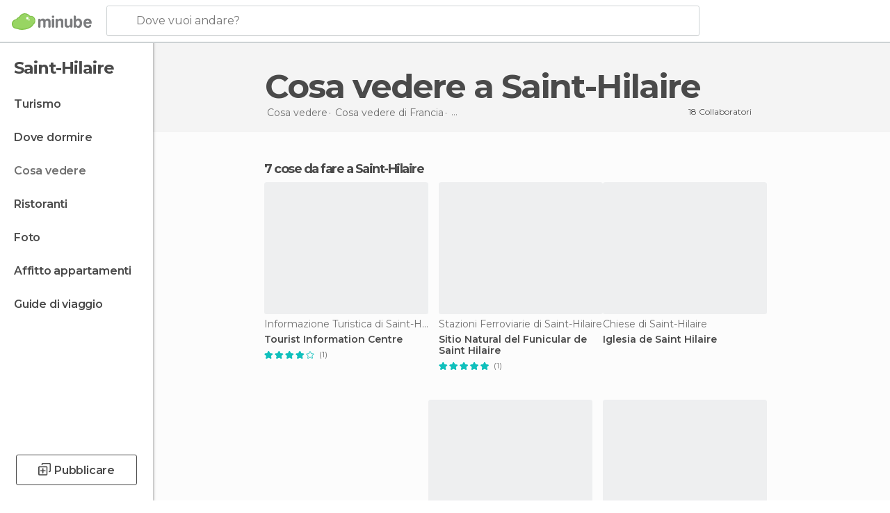

--- FILE ---
content_type: text/html; charset=UTF-8
request_url: https://www.minube.it/cosa-vedere/francia/rodano-alpi/saint-hilaire
body_size: 16105
content:

 
 <!DOCTYPE html><!--[if lt IE 7]> <html class="no-js lt-ie9 lt-ie8 lt-ie7" lang="it-IT"> <![endif]--><!--[if IE 7]> <html class="no-js lt-ie9 lt-ie8" lang="it-IT"> <![endif]--><!--[if IE 8]> <html class="no-js lt-ie9" lang="it-IT"> <![endif]--><!--[if gt IE 8]><!--><html class="no-js" lang="it-IT"> <!--<![endif]--><head><meta charset="UTF-8"/><meta http-equiv="Content-Type" content="text/html; charset=UTF-8"/><meta http-equiv="X-UA-COMPATIBLE" content="IE=edge"/><meta name="viewport" content="width=device-width, minimum-scale=1.0, initial-scale=1.0"><title>Cosa vedere di Saint-Hilaire - Cosa fare Saint-Hilaire</title><link rel="preconnect" crossorigin="anonymous" href="https://images.mnstatic.com"><link rel="preconnect" crossorigin="anonymous" href="https://assetscdn.mnstatic.com">
 
 <link rel="alternate" hreflang="es-ES" href="https://www.minube.com/que_ver/francia/rodano-alpes/saint-hilaire"/><link rel="alternate" hreflang="x-default" href="https://www.minube.com/que_ver/francia/rodano-alpes/saint-hilaire" /><link rel="alternate" hreflang="es-MX" href="https://www.minube.com.mx/que_ver/francia/rodano-alpes/saint-hilaire"/><link rel="alternate" hreflang="es-CO" href="https://www.minube.com.co/que_ver/francia/rodano-alpes/saint-hilaire"/><link rel="alternate" hreflang="es-AR" href="https://www.minube.com.ar/que_ver/francia/rodano-alpes/saint-hilaire"/><link rel="alternate" hreflang="it" href="https://www.minube.it/cosa-vedere/francia/rodano-alpi/saint-hilaire"/><link rel="alternate" hreflang="pt" href="https://www.minube.pt/o-que-ver/franca/rodano-alpes/saint-hilaire"/><link rel="alternate" hreflang="pt-BR" href="https://www.minube.com.br/o-que-ver/franca/rodano-alpes/saint-hilaire"/><link rel="alternate" hreflang="fr" href="https://www.monnuage.fr/a-voir/france/rhone_alpes/saint_hilaire"/><link rel="alternate" hreflang="en-US" href="https://www.minube.net/what-to-see/france/rhone-alpes/saint-hilaire"/><link rel="alternate" hreflang="en-GB" href="https://www.minube.co.uk/what-to-see/france/rhone-alpes/saint-hilaire"/><link rel="alternate" hreflang="es" href="https://www.minube.com/que_ver/francia/rodano-alpes/saint-hilaire"/><link rel="alternate" hreflang="en" href="https://www.minube.net/what-to-see/france/rhone-alpes/saint-hilaire"/><meta name="description" content="Scopri cosa vedere di Saint-Hilaire: i posti più popolari da visitare, cosa fare a Saint-Hilaire, le foto e i video, grazie ad altri viaggiatori di minube"/><link rel="canonical" href="https://www.minube.it/cosa-vedere/francia/rodano-alpi/saint-hilaire"/><meta name="robots" content="noindex,follow"/><link rel="apple-touch-icon" sizes="180x180" href="https://contentdelivery.mnstatic.com/1/favicon/apple-touch-icon.png"><link rel="icon" type="image/png" sizes="32x32" href="https://contentdelivery.mnstatic.com/1/favicon/favicon-32x32.png"><link rel="icon" type="image/png" sizes="16x16" href="https://contentdelivery.mnstatic.com/1/favicon/favicon-16x16.png"><link rel="shortcut icon" href="https://contentdelivery.mnstatic.com/1/favicon/favicon.ico"><link rel="manifest" href="/manifest.json"/><meta name="apple-mobile-web-app-title" content="minube" /><meta name="application-name" content="minube" /><meta name="msapplication-config" content="https://contentdelivery.mnstatic.com/1/favicon/browserconfig.xml" /><meta name="theme-color" content="#007A75"/><meta property="og:title" content="Cosa vedere di Saint-Hilaire - Cosa fare Saint-Hilaire"/><meta property="og:description" content="Scopri cosa vedere di Saint-Hilaire: i posti più popolari da visitare, cosa fare a Saint-Hilaire, le foto e i video, grazie ad altri viaggiatori di minube"/><meta property="og:image" content="https://images.mnstatic.com/0c/c0/0cc052cbc4a92905fa4007b113031859.jpg?quality=75&format=png&fit=crop&width=980&height=880&aspect_ratio=980%3A880"/><meta property="og:site_name" content="Minube"/><meta property="og:type" content="website"/><meta name="twitter:card" content="summary"/><meta name="twitter:title" content="Cosa vedere di Saint-Hilaire - Cosa fare Saint-Hilaire"/><meta name="twitter:description" content="Scopri cosa vedere di Saint-Hilaire: i posti più popolari da visitare, cosa fare a Saint-Hilaire, le foto e i video, grazie ad altri viaggiatori di minube"/><meta name="twitter:image:src" content="https://images.mnstatic.com/0c/c0/0cc052cbc4a92905fa4007b113031859.jpg?quality=75&format=png&fit=crop&width=980&height=880&aspect_ratio=980%3A880"/><meta name="twitter:site" content="@minubeit"/><meta name="twitter:domain" value="minube.com" /><link rel="prefetch" href="https://www.minube.com/assets/css/min/production/src/layouts/users/login.css">
<link rel='preload' as='style' href='https://fonts.minube.com/avenir.css' onload='this.rel="stylesheet"'><link rel="stylesheet" type="text/css" href="https://fonts.minube.com/avenir.css" />
<link rel='preload' as='style' href='https://fonts.googleapis.com/css?family=Montserrat:400,600,700|Open+Sans:400,600,700&subset=latin-ext,latin-ext' onload='this.rel="stylesheet"'><link rel="stylesheet" type="text/css" href="https://fonts.googleapis.com/css?family=Montserrat:400,600,700|Open+Sans:400,600,700&amp;subset=latin-ext,latin-ext" />
<link rel='preload' as='style' href='https://assetscdn.mnstatic.com/css/zzjs-84496c2d2a912bfa52e3899b49539204.css'><link rel="stylesheet" type="text/css" href="https://assetscdn.mnstatic.com/css/zzjs-84496c2d2a912bfa52e3899b49539204.css" />



 
 
 
 
 
 
 
 
 
 
 
 
 
 
 
 
 
 
 
 
 </head><body>
 

 
 
 <header>
 
<div class="actionBar">
 
<div class="main border ">
 
<div class="logo">
 
 <a class="brand icon_base icon__color_logo
"
 title="Minube"
 href="https://www.minube.it/"
 ></a></div> 
 
<div id="mnHeaderFakeInput" class="mnHeaderFakeInput"
 onclick="Minube.services.HeaderUI.focusSearcherHeader();"><div class="mnHeaderFakeInput__box display_table"><div class="display_table_cell"><div class="mnHeaderFakeInput__text"><span>Dove vuoi andare?</span></div></div></div></div><div id="mnHeaderRealInput" class="mnHeaderRealInput "
 style="display: none; opacity: 0;"><input id="mnHeaderSearcherInput" class="mnHeaderSearcherInput"
 type="text" placeholder="" autofocus/><ul id="mnHeaderSearcherResults" class="mnHeaderSearcherResults"></ul><div id="mnHeaderSearcherResultsBackground"
 class="mnHeaderSearcherResultsBackground"
 onclick="Minube.services.HeaderUI.blurSearcher();"></div><div id="mnHeaderSearcherIcon"
 class="icon sp_header_navigate icon--lensRealInput"></div><div class="close" onclick="Minube.services.HeaderUI.blurSearcher();"></div><span style="display:none;" id="gplus_button"
 data-gapiattached="true">Accedi con Google Plus</span></div><div class="widgets">
 
<div id="mnHeaderOptionsMenu" class="mnHeaderOptionsMenu share" onclick="Minube.services.HeaderUI.initShareTooltip()"><div id="mnHeaderShareTop"><div class="share_icon"></div></div></div>
 
 
<div class="profile_avatar basic"></div> 
 
<div class="mnNavigateSandwich only-mobile activitySearch"><div class="mnNavigateSandwich__lines"></div></div></div></div></div>
 
 
 
 </header>
 
 <div class="fullWidth
 "><div class="leftMenu">
 
 <div id="mnNavigate" class="mnNavigate "><div class="mnNavigate__sectionsAction only-mobile"><div class="mnNavigate__section access"><span class="mnNavigate__sectionLink access" id="access_mobile_user" onclick="Minube.services.ProfileUI.openModalLogin(null, true)">Entra</span></div><div class="section_profile"><div class="mnNavigate__section" onclick="Minube.services.UserSection.goTo('/', 'my_profile')"><span class="mnNavigate__sectionLink">Il mio profilo</span></div><div class="mnNavigate__section edit" onclick="Minube.services.UserSection.goTo('/modifica/', 'edit')"><span class="mnNavigate__sectionLink">Modifica profilo</span></div><div class="mnNavigate__section" onclick="Minube.services.Registration.logout()"><span class="mnNavigate__sectionLink">Chiudi sessione</span></div><div class="mnNavigate__section"><span class="mnNavigate__sectionLink line"/></div></div><div class="mnNavigate__section share"><span class="mnNavigate__sectionLink share" onclick="Minube.services.HeaderUI.handlerShare()">Condividere</span></div><div class="mnNavigate__section"><span class="mnNavigate__sectionLink addExperience" onclick="Minube.services.HeaderUI.headerOpenPoiUpload() ">Condividere esperienza</span></div><div class="mnNavigate__section sep"><span class="mnNavigate__sectionLink line"/></div></div><div id="mnNavigate__sectionsBlock" class="mnNavigate__sectionsBlock">
 
 
 <div id="mnNavigate__tabs" class="navTabs mnNavigate__tabs"><ul class="mover"><li class="navItem active categories "
 data-section="categories"
 onclick="Minube.services.Sidebar.switchTab('categories')">
 Menu
 </li>
 
 <li class="navItem filters "
 data-section="filters"
 onclick="Minube.services.Sidebar.switchTab('filters')">
 Filtri
 </li>
 
 </ul></div>
 
 
 <nav role="navigation" class="mnNavigate__navigation"><ul id="mnNavigate__categoriesBlock" class="mnNavigate__categoriesBlock mnNavigate__tabContent active" data-section="categories">
 
 
 <li class="mnNavigate__location ">Saint-Hilaire</li>
 
 
 
<li class="mnNavigate__section all noCounter"><div class="mnNavigate__icon icon_base icon__all"></div><a class="mnNavigate__sectionLink" href="https://www.minube.it/viaggi/francia/rodano-alpi/saint-hilaire" title="Viaggi a Saint-Hilaire: Turismo a Saint-Hilaire"> Turismo </a>
 
 </li>
 
  
 
 
<li class="mnNavigate__section sleep noCounter"><div class="mnNavigate__icon icon_base icon__sleep"></div><a class="mnNavigate__sectionLink" href="https://www.minube.it/dove-dormire/francia/rodano-alpi/saint-hilaire" title="Alloggi dove dormire a Saint-Hilaire"> Dove dormire </a>
 
 </li>
 
  
 
 
<li class="mnNavigate__section tosee current noCounter"><div class="mnNavigate__icon icon_base icon__tosee"></div><a class="mnNavigate__sectionLink" href="https://www.minube.it/cosa-vedere/francia/rodano-alpi/saint-hilaire" title="Che vedere a Saint-Hilaire, che fare e che visitare"> Cosa vedere </a>
 
 </li>
 
  
 
 
<li class="mnNavigate__section eat noCounter"><div class="mnNavigate__icon icon_base icon__eat"></div><label class="mnNavigate__sectionLink" onclick="window.location='https://www.minube.it/ristoranti/francia/rodano-alpi/saint-hilaire'" title="Ristoranti aSaint-Hilaire: Pranzo e cena"> Ristoranti </label>
 
 </li>
 
  
 
 
<li class="mnNavigate__section pic_gallery noCounter"><div class="mnNavigate__icon icon_base icon__pic_gallery"></div><a class="mnNavigate__sectionLink" href="https://www.minube.it/foto/saint_hilaire-c197536" title="Foto di Saint-Hilaire"> Foto </a>
 
 </li>
 
  
 
 
<li class="mnNavigate__section guides noCounter"><div class="mnNavigate__icon icon_base icon__guides"></div><a class="mnNavigate__sectionLink" href="https://www.minube.it/guide/francia/rodano-alpi/saint-hilaire" title="Guida turistica di Saint-Hilaire"> Guide di viaggio </a>
 
 </li>
 
 
 
 </ul></nav></div><div class="buttonPublish">
 
<div class="buttonMain outline normal withIcon default"
 style=""
 onclick="Minube.services.HeaderUI.headerOpenPoiUpload() "
 ><div class="display_table"><div class="display_table_cell"><span class="icon icon_base ic_post_darkgray"></span><span class="text" style="">Pubblicare</span></div></div></div></div></div>
 
 
 
 
 </div><div class="content withSidebar "><div class="headerPlace"><div class="container">
 
<h1 itemprop="name" >Cosa vedere a Saint-Hilaire</h1>
 
<div class="breadcrumb-box" itemscope itemtype="http://schema.org/BreadcrumbList"><ul><li itemprop="itemListElement" itemscope itemtype="http://schema.org/ListItem" ><a title="Cosa vedere nelle vicinanze" href="https://www.minube.it/cosa-vedere"><b itemprop="name">Cosa vedere</b></a><meta itemprop="position" content="1" /><meta itemprop="item" content="https://www.minube.it/cosa-vedere" /></li>
  <li itemprop="itemListElement" itemscope itemtype="http://schema.org/ListItem" ><a title="Cosa vedere di Francia, cosa fare e cosa visitare" href="https://www.minube.it/cosa-vedere/francia"><b itemprop="name">Cosa vedere di Francia</b></a><meta itemprop="position" content="2" /><meta itemprop="item" content="https://www.minube.it/cosa-vedere/francia" /></li>
  <li itemprop="itemListElement" itemscope itemtype="http://schema.org/ListItem" ><a title="Cosa vedere di Rodano-Alpi, cosa fare e cosa visitare" href="https://www.minube.it/cosa-vedere/francia/rodano-alpi"><b itemprop="name">Cosa vedere di Rodano-Alpi</b></a><meta itemprop="position" content="3" /><meta itemprop="item" content="https://www.minube.it/cosa-vedere/francia/rodano-alpi" /></li><li class="last" ><span>Cosa vedere <span>a Saint-Hilaire</span></span></li></ul></div>
 
 <div class="collaboratorsModule"><div class="collaborators"><div class="display-table"><div class="display-table-cell"><div class="text">
 18 Collaboratori
 </div></div><div class="display-table-cell"><div class="people">
  <div title="" class="avatarImage" data-src="https://avatars.mnstatic.com/207001_30x30_11.jpg"></div>
 
 </div></div></div></div></div></div></div>
 
 
 

<div class="mnTabs only-mobile tosee_content"><div class="mnTabsMove"><ul>
 
 
   <li class="mnTabs__section all noCounter "><label
 class="mnTabs__sectionLink"
 data-brick-category_group="all"
 onclick="Minube.services.Tabs.goTo('https://www.minube.it/viaggi/francia/rodano-alpi/saint-hilaire', this)" title="Turismo"
 >
 Turismo
 </label>
 
 </li>
  
 
   <li class="mnTabs__section tosee noCounter active "><label
 class="mnTabs__sectionLink"
 data-brick-category_group="tosee"
 onclick="Minube.services.Tabs.goTo('https://www.minube.it/cosa-vedere/francia/rodano-alpi/saint-hilaire', this)" title="Cosa vedere"
 >
 Cosa vedere
 </label>
 
 </li>
  
 
   <li class="mnTabs__section sleep noCounter "><label
 class="mnTabs__sectionLink"
 data-brick-category_group="sleep"
 onclick="Minube.services.Tabs.goTo('https://www.minube.it/dove-dormire/francia/rodano-alpi/saint-hilaire', this)" title="Dove dormire"
 >
 Dove dormire
 </label>
 
 </li>
  
 
   <li class="mnTabs__section eat noCounter "><label
 class="mnTabs__sectionLink"
 data-brick-category_group="eat"
 onclick="Minube.services.Tabs.goTo('https://www.minube.it/ristoranti/francia/rodano-alpi/saint-hilaire', this)" title="Ristoranti"
 >
 Ristoranti
 </label>
 
 </li>
  
 
   <li class="mnTabs__section pic_gallery noCounter "><label
 class="mnTabs__sectionLink"
 data-brick-category_group="pic_gallery"
 onclick="Minube.services.Tabs.goTo('https://www.minube.it/foto/saint_hilaire-c197536', this)" title="Foto"
 >
 Foto
 </label>
 
 </li></ul></div><div class="mnTabsLine"></div></div><div class="poiTopAds"><div class="container">
 
 <div class="header_block header_display_top topinside withoutMainRivers"
 id="header_display_top"><div class="display_top screen_minube_tags" id="display_top" data-screenauthminube="468x60_TOP,728x90_TOP,970x90_TOP"></div></div></div></div>
 
 
 
 <div class="itemsGrid " id="itemsGrid" style=""><div class="container">
 
 
 
 
 
<div class="river detail " >
 
<div class="headerRiver left headerTitle"><div class="titleList smaller"><span><div class="title "><h2 class="subtitle">7 cose da fare a Saint-Hilaire</h2></div></span></div></div>
 
<div class="riverItems">
 
 
 
 
 
 
<div class="baseCard riverCard
 poiCard
" aria-label="" data-id_poi="2147808" onclick="Minube.services.Card.goToCard('https\x3A\x2F\x2Fwww.minube.it\x2Fposto\x2Dpreferito\x2Ftourist\x2Dinformation\x2Dcentre\x2Da2147808','poi_seo',{poi_id : '2147808' , activities : '0'}); event.stopPropagation()"
 >
 
 
 <div class="imageCard" data-src='https://images.mnstatic.com/0c/c0/0cc052cbc4a92905fa4007b113031859.jpg' data-dynamic-source='true' data-dynamic-quality='60' data-dynamic-auto-width-height='1' data-dynamic-fit='crop' data-dynamic-custom-attrs='1' ></div>
 
 <div class="contentItem "><div class="subtitleItem">
 Informazione Turistica di Saint-Hilaire
 </div>
 
 <label class="titleItem"> Tourist Information Centre
</label>
 
<div class="staticRating">
 
 <div class="starsRatingMeter"><span style="width: 80%"></span></div>
 
<div class="ratingSideText"><div class="ratingTextShown">(1)</div></div></div><div class="experienceItem">
 
 </div></div></div>

 
 
 
 
 
 
<div class="baseCard riverCard
 poiCard
" aria-label="" data-id_poi="3702266" onclick="Minube.services.Card.goToCard('https\x3A\x2F\x2Fwww.minube.it\x2Fposto\x2Dpreferito\x2Fsitio\x2Dnatural\x2Ddel\x2Dfunicular\x2Dde\x2Dsaint\x2Dhilaire\x2Da3702266','poi_seo',{poi_id : '3702266' , activities : '0'}); event.stopPropagation()"
 >
 
 
 <div class="imageCard" data-src='https://images.mnstatic.com/f9/c6/f9c676c0dd2be4d293b2bc3e4499c0cd.jpg' data-dynamic-source='true' data-dynamic-quality='60' data-dynamic-auto-width-height='1' data-dynamic-fit='crop' data-dynamic-custom-attrs='1' ></div>
 
 <div class="contentItem "><div class="subtitleItem">
 Stazioni Ferroviarie di Saint-Hilaire
 </div>
 
 <label class="titleItem"> Sitio Natural del Funicular de Saint Hilaire
</label>
 
<div class="staticRating">
 
 <div class="starsRatingMeter"><span style="width: 100%"></span></div>
 
<div class="ratingSideText"><div class="ratingTextShown">(1)</div></div></div><div class="experienceItem">
 
 </div></div></div>

 
 
 
 
 
 
<div class="baseCard riverCard
 poiCard
" aria-label="" data-id_poi="3702267" onclick="Minube.services.Card.goToCard('https\x3A\x2F\x2Fwww.minube.it\x2Fposto\x2Dpreferito\x2Figlesia\x2Dde\x2Dsaint\x2Dhilaire\x2Da3702267','poi_seo',{poi_id : '3702267' , activities : '0'}); event.stopPropagation()"
 >
 
 
 <div class="imageCard" data-src='https://images.mnstatic.com/1b/cc/1bcc1b6b75ba05c61dd27ac4424175a0.jpg' data-dynamic-source='true' data-dynamic-quality='60' data-dynamic-auto-width-height='1' data-dynamic-fit='crop' data-dynamic-custom-attrs='1' ></div>
 
 <div class="contentItem "><div class="subtitleItem">
 Chiese di Saint-Hilaire
 </div>
 
 <label class="titleItem"> Iglesia de Saint Hilaire
</label><div class="experienceItem">
 
 </div></div></div>

 
<div class="baseCard poiCard riverCard minipreCard largeCard"><div data-color="white" class="minipre_block minipre_containerAd"><div class="minipre_container showed"
 style="height: 100%;width: 100%;"><div class="screen_minube_tags" data-screenminube="1x1"></div></div></div></div>
 
 
 
 
 
 
<div class="baseCard riverCard
 poiCard
" aria-label="" data-id_poi="3702268" onclick="Minube.services.Card.goToCard('https\x3A\x2F\x2Fwww.minube.it\x2Fposto\x2Dpreferito\x2Fsendero\x2Dles\x2Ddioux\x2D\x2Da3702268','poi_seo',{poi_id : '3702268' , activities : '0'}); event.stopPropagation()"
 >
 
 
 <div class="imageCard" data-src='https://images.mnstatic.com/76/1e/761ee89106bc5bd487ca35c303b42a57.jpg' data-dynamic-source='true' data-dynamic-quality='60' data-dynamic-auto-width-height='1' data-dynamic-fit='crop' data-dynamic-custom-attrs='1' ></div>
 
 <div class="contentItem "><div class="subtitleItem">
 Trekking di Saint-Hilaire
 </div>
 
 <label class="titleItem"> Sendero Les Dioux 
</label><div class="experienceItem">
 
 </div></div></div>

 
 
 
 
 
 
<div class="baseCard riverCard
 poiCard
" aria-label="" data-id_poi="3702269" onclick="Minube.services.Card.goToCard('https\x3A\x2F\x2Fwww.minube.it\x2Fposto\x2Dpreferito\x2Fles\x2Dvials\x2Dde\x2Dsant\x2Dhilaire\x2Da3702269','poi_seo',{poi_id : '3702269' , activities : '0'}); event.stopPropagation()"
 >
 
 
 <div class="imageCard" data-src='https://images.mnstatic.com/2b/3a/2b3aeb57877495d2dfc8cb7d3af2d4ee.jpg' data-dynamic-source='true' data-dynamic-quality='60' data-dynamic-auto-width-height='1' data-dynamic-fit='crop' data-dynamic-custom-attrs='1' ></div>
 
 <div class="contentItem "><div class="subtitleItem">
 Trekking di Saint-Hilaire
 </div>
 
 <label class="titleItem"> Les Vials de Sant Hilaire
</label><div class="experienceItem">
 
 </div></div></div>

 
 
 
 
 
 
<div class="baseCard riverCard
 poiCard
" aria-label="" data-id_poi="3702270" onclick="Minube.services.Card.goToCard('https\x3A\x2F\x2Fwww.minube.it\x2Fposto\x2Dpreferito\x2Fmeseta\x2Ddes\x2Dpetites\x2Droches\x2Da3702270','poi_seo',{poi_id : '3702270' , activities : '0'}); event.stopPropagation()"
 >
 
 
 <div class="imageCard" data-src='https://images.mnstatic.com/27/6c/276c9c77bc7765c2d90237348e5dda45.jpg' data-dynamic-source='true' data-dynamic-quality='60' data-dynamic-auto-width-height='1' data-dynamic-fit='crop' data-dynamic-custom-attrs='1' ></div>
 
 <div class="contentItem "><div class="subtitleItem">
 Trekking di Saint-Hilaire
 </div>
 
 <label class="titleItem"> Meseta des Petites Roches
</label><div class="experienceItem">
 
 </div></div></div>

 
 
 
 
 
 
<div class="baseCard riverCard
 poiCard
" aria-label="" data-id_poi="3702273" onclick="Minube.services.Card.goToCard('https\x3A\x2F\x2Fwww.minube.it\x2Fposto\x2Dpreferito\x2Farea\x2Dde\x2Dparapente\x2Dde\x2Dsaint\x2Dhilaire\x2Da3702273','poi_seo',{poi_id : '3702273' , activities : '0'}); event.stopPropagation()"
 >
 
 
 <div class="imageCard" data-src='https://images.mnstatic.com/3c/dc/3cdc4516f029046c104624f85bba10a0.jpg' data-dynamic-source='true' data-dynamic-quality='60' data-dynamic-auto-width-height='1' data-dynamic-fit='crop' data-dynamic-custom-attrs='1' ></div>
 
 <div class="contentItem "><div class="subtitleItem">
 Di interesse sportivo di Saint-Hilaire
 </div>
 
 <label class="titleItem"> Área de Parapente de Saint Hilaire
</label>
 
<div class="staticRating">
 
 <div class="starsRatingMeter"><span style="width: 100%"></span></div>
 
<div class="ratingSideText"><div class="ratingTextShown">(1)</div></div></div><div class="experienceItem">
 
 </div></div></div>

 
</div>
 
 </div></div></div><script type="application/ld+json">
 {"@context":"http:\/\/schema.org","@type":"ItemList","name":"Cosa vedere di Saint-Hilaire - Cosa fare Saint-Hilaire","description":"Scopri cosa vedere di Saint-Hilaire: i posti pi\u00f9 popolari da visitare, cosa fare a Saint-Hilaire, le foto e i video, grazie ad altri viaggiatori di minube","itemListOrder":"http:\/\/schema.org\/ItemListOrderAscending","itemListElement":[{"@type":"ListItem","name":"Tourist Information Centre","position":1,"url":"https:\/\/www.minube.it\/posto-preferito\/tourist-information-centre-a2147808"},{"@type":"ListItem","name":"Sitio Natural del Funicular de Saint Hilaire","position":2,"url":"https:\/\/www.minube.it\/posto-preferito\/sitio-natural-del-funicular-de-saint-hilaire-a3702266"},{"@type":"ListItem","name":"Iglesia de Saint Hilaire","position":3,"url":"https:\/\/www.minube.it\/posto-preferito\/iglesia-de-saint-hilaire-a3702267"},{"@type":"ListItem","name":"Sendero Les Dioux ","position":4,"url":"https:\/\/www.minube.it\/posto-preferito\/sendero-les-dioux--a3702268"},{"@type":"ListItem","name":"Les Vials de Sant Hilaire","position":5,"url":"https:\/\/www.minube.it\/posto-preferito\/les-vials-de-sant-hilaire-a3702269"},{"@type":"ListItem","name":"Meseta des Petites Roches","position":6,"url":"https:\/\/www.minube.it\/posto-preferito\/meseta-des-petites-roches-a3702270"},{"@type":"ListItem","name":"\u00c1rea de Parapente de Saint Hilaire","position":7,"url":"https:\/\/www.minube.it\/posto-preferito\/area-de-parapente-de-saint-hilaire-a3702273"}]}
 </script>
 

 

<form id="activitiesRelated_form" name="buttonIconText_form" method="post"
 action="/tking/go" target="_blank"><input type="hidden" name="deeplink"
 id="activitiesRelated_form_deeplink" value=""/><input type="hidden" name="integration_type"
 id="activitiesRelated_form_integration_type"
 value="activities_suggested"/><input type="hidden" name="deeplink_platform" id="activitiesRelated_form_deeplink_platform" value=""/><input type="hidden" name="provider"
 id="activitiesRelated_form_provider" value=""/><input type="hidden" name="activity_id" id="activitiesRelated_form_activity_id"
 value=""/><input type="hidden" name="tracking" id="activitiesRelated_form_tracking" value="e30="/></form> 
 
<div class="sponsored-container"></div><div class="riverContainer">
 
 
 
<div class="river arrows " data-type_form="carousel" data-carousel_id="secondaryRiver_0" data-type="external_activities" data-total_elements="7">
 
<div class="headerRiver withoutContainer left headerTitle"><div class="titleList "><span><div onclick="Minube.services.CarouselRiver.goDetail('https://www.minube.it/a/externalact/c/197536/tosee');return false;" class="title link ">
 Attività a Saint-Hilaire
 </div></span></div></div><div class="riverItems">
 
 
 
 
 
 
<div class="baseCard riverCard
 tourCard 
" aria-label="" data-id_tour="43346" onclick="Minube.services.Card.goToProvider('activitiesRelated_form',{target: '_blank', activity_id : 43346, status : 4, provider_name : 'GetYourGuide'})"
 >
 
  
 <div class="imageCard" data-src='https://imgs-activities.mnstatic.com/Activities/c3/2d/c32d87bbbc0494a54a61b6a01ac6338cc003eef83793dde4b60670b920f06cfe.jpg' data-dynamic-source='true' data-dynamic-quality='60' data-dynamic-auto-width-height='1' data-dynamic-fit='crop' data-dynamic-custom-attrs='1' itemprop='image' ></div>
 
 <div class="contentItem "><div class="subtitleItem"><label class="iconProvider"></label>
 GetYourGuide
 </div>
 
 <label class="titleItem"> Tour in barca alla scoperta di Lione
</label>
 
<div class="staticRating">
 
 <div class="starsRatingMeter"><span style="width: 94.8%"></span></div>
 
<div class="ratingSideText"><div class="ratingTextShown">(53)</div></div></div><div class="priceItem "><label>a partire da</label><div class="amount" ><small itemprop="priceCurrency"></small>12,34<small itemprop="priceCurrency">€</small></div></div></div></div>

 
 
 
 
 
 
<div class="baseCard riverCard
 tourCard 
" aria-label="" data-id_tour="41970" onclick="Minube.services.Card.goToProvider('activitiesRelated_form',{target: '_blank', activity_id : 41970, status : 4, provider_name : 'GetYourGuide'})"
 >
 
  
 <div class="imageCard" data-src='https://imgs-activities.mnstatic.com/Activities/30/81/3081f6b75560653bdb3be13ef3db4ac44f17d1744e8f993e4b861ea2f5de0956.jpg' data-dynamic-source='true' data-dynamic-quality='60' data-dynamic-auto-width-height='1' data-dynamic-fit='crop' data-dynamic-custom-attrs='1' itemprop='image' ></div>
 
 <div class="contentItem "><div class="subtitleItem"><label class="iconProvider"></label>
 GetYourGuide
 </div>
 
 <label class="titleItem"> Tour in autobus Hop-on Hop-off della città di Lione
</label>
 
<div class="staticRating">
 
 <div class="starsRatingMeter"><span style="width: 85.4%"></span></div>
 
<div class="ratingSideText"><div class="ratingTextShown">(51)</div></div></div><div class="priceItem "><label>a partire da</label><div class="amount" ><small itemprop="priceCurrency"></small>22<small itemprop="priceCurrency">€</small></div></div></div></div>

 
 
 
 
 
 
<div class="baseCard riverCard
 tourCard 
" aria-label="" data-id_tour="24757" onclick="Minube.services.Card.goToProvider('activitiesRelated_form',{target: '_blank', activity_id : 24757, status : 4, provider_name : 'GetYourGuide'})"
 >
 
  
 <div class="imageCard" data-src='https://imgs-activities.mnstatic.com/Activities/70/7a/707a6a97d581adec8f550d540e2d49c56b3efc413572b3685a5507ab730f5b29.jpg' data-dynamic-source='true' data-dynamic-quality='60' data-dynamic-auto-width-height='1' data-dynamic-fit='crop' data-dynamic-custom-attrs='1' itemprop='image' ></div>
 
 <div class="contentItem "><div class="subtitleItem"><label class="iconProvider"></label>
 GetYourGuide
 </div>
 
 <label class="titleItem"> Lione Antica: tour privato e personalizzato a piedi
</label>
 
<div class="staticRating">
 
 <div class="starsRatingMeter"><span style="width: 87%"></span></div>
 
<div class="ratingSideText"><div class="ratingTextShown">(46)</div></div></div><div class="priceItem "><label>a partire da</label><div class="amount" ><small itemprop="priceCurrency"></small>149,70<small itemprop="priceCurrency">€</small></div></div></div></div>

 
 
 
 
 
 
<div class="baseCard riverCard
 tourCard 
" aria-label="" data-id_tour="41781" onclick="Minube.services.Card.goToProvider('activitiesRelated_form',{target: '_blank', activity_id : 41781, status : 4, provider_name : 'GetYourGuide'})"
 >
 
  
 <div class="imageCard" data-src='https://imgs-activities.mnstatic.com/Activities/94/fe/94fe8cb5686a14a74b056f4daf6eeade1adc17e249884e55cb834f5ddc1f7b7f.jpg' data-dynamic-source='true' data-dynamic-quality='60' data-dynamic-auto-width-height='1' data-dynamic-fit='crop' data-dynamic-custom-attrs='1' itemprop='image' ></div>
 
 <div class="contentItem "><div class="subtitleItem"><label class="iconProvider"></label>
 GetYourGuide
 </div>
 
 <label class="titleItem"> Lione: tour con audioguida di 1 ora sul tram cittadino
</label>
 
<div class="staticRating">
 
 <div class="starsRatingMeter"><span style="width: 89.4%"></span></div>
 
<div class="ratingSideText"><div class="ratingTextShown">(36)</div></div></div><div class="priceItem "><label>a partire da</label><div class="amount" ><small itemprop="priceCurrency"></small>9<small itemprop="priceCurrency">€</small></div></div></div></div>

 
 
 
 
 
 
<div class="baseCard riverCard
 tourCard 
" aria-label="" data-id_tour="45618" onclick="Minube.services.Card.goToProvider('activitiesRelated_form',{target: '_blank', activity_id : 45618, status : 4, provider_name : 'GetYourGuide'})"
 >
 
  
 <div class="imageCard" data-src='https://imgs-activities.mnstatic.com/Activities/ce/53/ce53283aaad0d0c215cfcfcc17e6b2ef0fe0ff2492ef324cf2a0aacef53c2c6d.jpg' data-dynamic-source='true' data-dynamic-quality='60' data-dynamic-auto-width-height='1' data-dynamic-fit='crop' data-dynamic-custom-attrs='1' itemprop='image' ></div>
 
 <div class="contentItem "><div class="subtitleItem"><label class="iconProvider"></label>
 GetYourGuide
 </div>
 
 <label class="titleItem"> Lione: crociera di 2 ore e mezza con pranzo a bordo
</label>
 
<div class="staticRating">
 
 <div class="starsRatingMeter"><span style="width: 93.4%"></span></div>
 
<div class="ratingSideText"><div class="ratingTextShown">(12)</div></div></div><div class="priceItem "><label>a partire da</label><div class="amount" ><small itemprop="priceCurrency"></small>55,76<small itemprop="priceCurrency">€</small></div></div></div></div>

 
 <div class="extraCard riverCard baseCard"><div class="content">
 
<div class="buttonMain btnSeeAll outline normal fab withIcon secondary"
 style=""
 onclick="Minube.services.CarouselRiver.goDetail('https://www.minube.it/a/externalact/c/197536/tosee');return false; "
 ><div class="display_table"><div class="display_table_cell"><span class="icon icon_base ic_arrow_right_secondary"></span></div></div></div><div class="text"><span>Vedi tutto</span></div></div></div></div>
 
 
<div class="buttonMain btnSeeAll outline normal secondary"
 style=""
 onclick="Minube.services.CarouselRiver.goDetail('https://www.minube.it/a/externalact/c/197536/tosee');return false; "
 ><div class="display_table"><div class="display_table_cell"><span class="text" style="">Vedi tutto</span></div></div></div></div>
 
 <div id="adsforsearch_content"
 class="adsforsearch_content " style="margin-top: 20px" data-function-ads="loadRoba"><div id="v-minube-it"></div><script data-cfasync="false">( function ( v, d, o, ai ) {
 ai = d.createElement( 'script' );
 ai.defer = true;
 ai.async = true;
 ai.src = v.location.protocol + '//a.vdo.ai/core/v-minube-it/vdo.ai.js';
 d.head.appendChild( ai );
 } )( window, document );</script></div>
 
 
 
 
<div class="river arrows " data-type_form="carousel" data-carousel_id="secondaryRiver_1" data-type="locations_related" data-total_elements="20">
 
<div class="headerRiver withoutContainer left headerTitle"><div class="titleList smaller"><span><div onclick="Minube.services.CarouselRiver.goDetail('https://www.minube.it/a/relatedloc/c/197536/tosee');return false;" class="title link ">
 Le destinazioni vicine più popolari
 </div></span></div></div><div class="riverItems">
 
 
 
 
 
 
<div class="baseCard riverCard
 locationCard 
" aria-label="" data-id_location="193523" data-level="c" onclick="Minube.services.Card.goToCard('https\x3A\x2F\x2Fwww.minube.it\x2Fcosa\x2Dvedere\x2Ffrancia\x2Frodano\x2Dalpi\x2Fpinsot','location',{location_id : 193523, location_level: 'City'}); event.stopPropagation()"
 >
 
 
 <div class="imageCard" data-src='https://images.mnstatic.com/f2/43/f2430622605f36b9be4c791d51e2e038.jpg' data-dynamic-source='true' data-dynamic-quality='60' data-dynamic-auto-width-height='1' data-dynamic-fit='crop' data-dynamic-custom-attrs='1' ></div>
 
 <div class="contentItem "><div class="subtitleItem"></div>
 
 
 <a class="titleItem" href="https://www.minube.it/cosa-vedere/francia/rodano-alpi/pinsot" onclick="event.stopPropagation();" title="Cosa vedere di Pinsot, cosa fare e cosa visitare" target="_self"> Pinsot
</a></div></div>

 
 
 
 
 
 
<div class="baseCard riverCard
 locationCard 
" aria-label="" data-id_location="182284" data-level="c" onclick="Minube.services.Card.goToCard('https\x3A\x2F\x2Fwww.minube.it\x2Fcosa\x2Dvedere\x2Ffrancia\x2Frodano\x2Dalpi\x2Fgrenoble','location',{location_id : 182284, location_level: 'City'}); event.stopPropagation()"
 >
 
 
 <div class="imageCard" data-src='https://images.mnstatic.com/63/d1/63d16d19c72d81fa959b48235228d79e.jpg' data-dynamic-source='true' data-dynamic-quality='60' data-dynamic-auto-width-height='1' data-dynamic-fit='crop' data-dynamic-custom-attrs='1' ></div>
 
 <div class="contentItem "><div class="subtitleItem"></div>
 
 
 <a class="titleItem" href="https://www.minube.it/cosa-vedere/francia/rodano-alpi/grenoble" onclick="event.stopPropagation();" title="Cosa vedere di Grenoble, cosa fare e cosa visitare" target="_self"> Grenoble
</a></div></div>

 
 
 
 
 
 
<div class="baseCard riverCard
 locationCard 
" aria-label="" data-id_location="187206" data-level="c" onclick="Minube.services.Card.goToCard('https\x3A\x2F\x2Fwww.minube.it\x2Fcosa\x2Dvedere\x2Ffrancia\x2Frodano\x2Dalpi\x2Fles_marches','location',{location_id : 187206, location_level: 'City'}); event.stopPropagation()"
 >
 
 
 <div class="imageCard" data-src='https://images.mnstatic.com/f5/cf/f5cfe189b842f1938bbdda4b07606655.jpg' data-dynamic-source='true' data-dynamic-quality='60' data-dynamic-auto-width-height='1' data-dynamic-fit='crop' data-dynamic-custom-attrs='1' ></div>
 
 <div class="contentItem "><div class="subtitleItem"></div>
 
 
 <a class="titleItem" href="https://www.minube.it/cosa-vedere/francia/rodano-alpi/les_marches" onclick="event.stopPropagation();" title="Cosa vedere di Les Marches, cosa fare e cosa visitare" target="_self"> Les Marches
</a></div></div>

 
 
 
 
 
 
<div class="baseCard riverCard
 locationCard 
" aria-label="" data-id_location="176879" data-level="c" onclick="Minube.services.Card.goToCard('https\x3A\x2F\x2Fwww.minube.it\x2Fcosa\x2Dvedere\x2Ffrancia\x2Frodano\x2Dalpi\x2Fchignin','location',{location_id : 176879, location_level: 'City'}); event.stopPropagation()"
 >
 
 
 <div class="imageCard" data-src='https://images.mnstatic.com/bf/f0/bff07eabfa0d7dce639b7e4b7e71269d.jpg' data-dynamic-source='true' data-dynamic-quality='60' data-dynamic-auto-width-height='1' data-dynamic-fit='crop' data-dynamic-custom-attrs='1' ></div>
 
 <div class="contentItem "><div class="subtitleItem"></div>
 
 
 <a class="titleItem" href="https://www.minube.it/cosa-vedere/francia/rodano-alpi/chignin" onclick="event.stopPropagation();" title="Cosa vedere di Chignin, cosa fare e cosa visitare" target="_self"> Chignin
</a></div></div>

 
 
 
 
 
 
<div class="baseCard riverCard
 locationCard 
" aria-label="" data-id_location="175770" data-level="c" onclick="Minube.services.Card.goToCard('https\x3A\x2F\x2Fwww.minube.it\x2Fcosa\x2Dvedere\x2Ffrancia\x2Frodano\x2Dalpi\x2Fchambery','location',{location_id : 175770, location_level: 'City'}); event.stopPropagation()"
 >
 
 
 <div class="imageCard" data-src='https://images.mnstatic.com/b0/ed/b0edf438585fa30bdb0a988dfd696d14.jpg' data-dynamic-source='true' data-dynamic-quality='60' data-dynamic-auto-width-height='1' data-dynamic-fit='crop' data-dynamic-custom-attrs='1' ></div>
 
 <div class="contentItem "><div class="subtitleItem"></div>
 
 
 <a class="titleItem" href="https://www.minube.it/cosa-vedere/francia/rodano-alpi/chambery" onclick="event.stopPropagation();" title="Cosa vedere di Chambéry, cosa fare e cosa visitare" target="_self"> Chambéry
</a></div></div>

 
 <div class="extraCard riverCard baseCard"><div class="content">
 
<div class="buttonMain btnSeeAll outline normal fab withIcon secondary"
 style=""
 onclick="Minube.services.CarouselRiver.goDetail('https://www.minube.it/a/relatedloc/c/197536/tosee');return false; "
 ><div class="display_table"><div class="display_table_cell"><span class="icon icon_base ic_arrow_right_secondary"></span></div></div></div><div class="text"><span>Vedi tutto</span></div></div></div></div>
 
 
<div class="buttonMain btnSeeAll outline normal secondary"
 style=""
 onclick="Minube.services.CarouselRiver.goDetail('https://www.minube.it/a/relatedloc/c/197536/tosee');return false; "
 ><div class="display_table"><div class="display_table_cell"><span class="text" style="">Vedi tutto</span></div></div></div></div></div></div></div><footer>
 

 
<div class="footer_block block "><div class="menu inpage"><div class="container"><div class="container_footer_blocks">
 
<div class="exploreGrid inpage">
 
 
 <div class="exploreGridContainer inpage"><div class="container"><div class="exploreContent">
  
 <div class="modules expandMobile" id="module_subcategories_others" data-key="subcategories_others"><div class="categories expandMobile" onclick="Minube.services.Explore.expandCategories('subcategories_others');" id="category_subcategories_others"><label>Tutte le Categorie</label><div class="icon_arrow expandMobile" id="icon_arrow_subcategories_others"></div></div><div class="subcategories expandMobile" id="subcategory_subcategories_others">
   <a title="Trekking a Saint-Hilaire" href="https://www.minube.it/tag/trekking-saint_hilaire-c197536">Trekking a Saint-Hilaire</a>
 
 </div><div class="shadow expandMobile" id="shadow_subcategories_others"></div></div>
  
 <div class="modules expandMobile" id="module_belongs_to" data-key="belongs_to"><div class="categories expandMobile" onclick="Minube.services.Explore.expandCategories('belongs_to');" id="category_belongs_to"><label>Riguardo la Destinazione</label><div class="icon_arrow expandMobile" id="icon_arrow_belongs_to"></div></div><div class="subcategories expandMobile" id="subcategory_belongs_to">
   <a title="Rodano-Alpi" href="https://www.minube.it/cosa-vedere/francia">Rodano-Alpi</a>
 
   <a title="Francia" href="https://www.minube.it/cosa-vedere/francia">Francia</a>
 
   <a title="Isère" href="https://www.minube.it/cosa-vedere-a/dipartimenti_francesi/isere">Isère</a>
 
   <a title="Auris En Oisans" href="https://www.minube.it/cosa-vedere-a/isere/auris_en_oisans">Auris En Oisans</a>
 
   <a title="Camrousse" href="https://www.minube.it/cosa-vedere-a/isere/camrousse">Camrousse</a>
 
   <a title="Les 7 Laux" href="https://www.minube.it/cosa-vedere-a/isere/les_7_laux">Les 7 Laux</a>
 
   <a title="Oz En Oisans" href="https://www.minube.it/cosa-vedere-a/isere/oz_en_oisans">Oz En Oisans</a>
 
   <a title="Vaujany" href="https://www.minube.it/cosa-vedere-a/isere/vaujany">Vaujany</a>
 
 </div><div class="shadow expandMobile" id="shadow_belongs_to"></div></div>
  
 <div class="modules expandMobile" id="module_misc_info" data-key="misc_info"><div class="categories expandMobile" onclick="Minube.services.Explore.expandCategories('misc_info');" id="category_misc_info"><label>Altre Informazioni</label><div class="icon_arrow expandMobile" id="icon_arrow_misc_info"></div></div><div class="subcategories expandMobile" id="subcategory_misc_info">
   <a title="Dormire economici" href="https://www.minube.it/dove-dormire">Dormire economici</a>
 
 </div><div class="shadow expandMobile" id="shadow_misc_info"></div></div>
  
 <div class="modules expandMobile" id="module_key_extra_1" data-key="key_extra_1"><div class="categories expandMobile" onclick="Minube.services.Explore.expandCategories('key_extra_1');" id="category_key_extra_1"><label>Le destinazioni vicine più popolari</label><div class="icon_arrow expandMobile" id="icon_arrow_key_extra_1"></div></div><div class="subcategories expandMobile" id="subcategory_key_extra_1">
   <a title="Cosa vedere di Pinsot" href="https://www.minube.it/cosa-vedere/francia/rodano-alpi/pinsot">Cosa vedere di Pinsot</a>
 
  <a title="Cosa vedere di Grenoble" href="https://www.minube.it/cosa-vedere/francia/rodano-alpi/grenoble">Cosa vedere di Grenoble</a>
 
  <a title="Cosa vedere di Les Marches" href="https://www.minube.it/cosa-vedere/francia/rodano-alpi/les_marches">Cosa vedere di Les Marches</a>
 
  <a title="Cosa vedere di Chignin" href="https://www.minube.it/cosa-vedere/francia/rodano-alpi/chignin">Cosa vedere di Chignin</a>
 
  <a title="Cosa vedere di Chambéry" href="https://www.minube.it/cosa-vedere/francia/rodano-alpi/chambery">Cosa vedere di Chambéry</a>
 
  <a title="Cosa vedere di Les Déserts" href="https://www.minube.it/cosa-vedere/francia/rodano-alpi/les_deserts">Cosa vedere di Les Déserts</a>
 
  <a title="Cosa vedere di Aix-les-Bains" href="https://www.minube.it/cosa-vedere/francia/rodano-alpi/aix-les-bains">Cosa vedere di Aix-les-Bains</a>
 
  <a title="Cosa vedere di Jarsy" href="https://www.minube.it/cosa-vedere/francia/rodano-alpi/jarsy">Cosa vedere di Jarsy</a>
 
  <a title="Cosa vedere di Albertville" href="https://www.minube.it/cosa-vedere/francia/rodano-alpi/albertville">Cosa vedere di Albertville</a>
 
  <a title="Cosa vedere di Annecy" href="https://www.minube.it/cosa-vedere/francia/rodano-alpi/annecy">Cosa vedere di Annecy</a>
 
  <a title="Cosa vedere di Peisey-Nancroix" href="https://www.minube.it/cosa-vedere/francia/rodano-alpi/peisey-nancroix">Cosa vedere di Peisey-Nancroix</a>
 
  <a title="Cosa vedere di Die" href="https://www.minube.it/cosa-vedere/francia/rodano-alpi/die">Cosa vedere di Die</a>
 
  <a title="Cosa vedere di Le Grand-Bornand" href="https://www.minube.it/cosa-vedere/francia/rodano-alpi/le_grand-bornand">Cosa vedere di Le Grand-Bornand</a>
 
  <a title="Cosa vedere di Tignes" href="https://www.minube.it/cosa-vedere/francia/rodano-alpi/tignes">Cosa vedere di Tignes</a>
 
  <a title="Cosa vedere di La Roche-de-Rame" href="https://www.minube.it/cosa-vedere/francia/costa_azzurra/la_roche-de-rame">Cosa vedere di La Roche-de-Rame</a>
 
  <a title="Cosa vedere di Sainte-Foy-Tarentaise" href="https://www.minube.it/cosa-vedere/francia/rodano-alpi/sainte-foy-tarentaise">Cosa vedere di Sainte-Foy-Tarentaise</a>
 
  <a title="Cosa vedere di Pérouges" href="https://www.minube.it/cosa-vedere/francia/rodano-alpi/perouges">Cosa vedere di Pérouges</a>
 
  <a title="Cosa vedere di Val-d&#039;Isère" href="https://www.minube.it/cosa-vedere/francia/rodano-alpi/val-d&#039;isere">Cosa vedere di Val-d&#039;Isère</a>
 
  <a title="Cosa vedere di Valence" href="https://www.minube.it/cosa-vedere/francia/rodano-alpi/valence">Cosa vedere di Valence</a>
 
  <a title="Cosa vedere di Lione" href="https://www.minube.it/cosa-vedere/francia/rodano-alpi/lione">Cosa vedere di Lione</a>
 
 
 </div><div class="shadow expandMobile" id="shadow_key_extra_1"></div></div></div></div></div></div></div></div></div>
 
<div id="footer_display" class="footer_display"><div class="screen_minube_tags" data-screenauthminube="970x250_BOTTOM,728x90_BOTTOM"></div></div>
 
 <div class="menu"><div class="container"><div class="container_footer_blocks">
 
 
 
 
<div class="footer_blocks"><ul id="footer_menu_group_minube"
 class="links"><li class="display_table title"
 onclick="Minube.services.FooterUI.toggleMenuSection('minube');"><span class="display_table_cell not-mobile"><img height="33" src="https://1.images.mnstatic.com/visualdestination_transactional/logo_minube_black_footer.png " alt="Minube"></span><span class="display_table_cell only-mobile">CHI SIAMO</span><div class="arrow_links_container"><div class="arrow_links"></div></div></li>
  <li class="display_table"><span class="display_table_cell"><a rel="noopener"
 title="Politica di cookie" href="https://www.minube.it/cookies">Cookies
 </a></span></li>
  <li class="display_table"><span class="display_table_cell"><a rel="noopener"
 title="Politica di privacy" href="https://www.minube.it/politica-privacy">Politica di privacy
 </a></span></li>
  <li class="display_table"><span class="display_table_cell"><a rel="noopener"
 title="Termini e Condizioni" href="https://www.minube.it/condizion-utilizzo">Termini e Condizioni
 </a></span></li></ul></div>
 
<div class="footer_blocks"><ul id="footer_menu_group_inspirate"
 class="links"><li class="display_table title"
 onclick="Minube.services.FooterUI.toggleMenuSection('inspirate');"><span class="display_table_cell not-mobile">ISPIRATI E PIANIFICA</span><span class="display_table_cell only-mobile">ISPIRATI E PIANIFICA</span><div class="arrow_links_container"><div class="arrow_links"></div></div></li><li class="display_table"><span class="display_table_cell"><a rel="noopener"
 title="footer@item_discovertips_title" href="footer@item_discovertips_url">footer@item_discovertips_anchor
 </a></span></li>
  <li class="display_table"><span class="display_table_cell"><a rel="noopener"
 target="_blank" title="minube Android app" href="https://play.google.com/store/apps/details?id=com.minube.app">minube Android app
 </a></span></li></ul></div>
 
<div class="footer_blocks"><ul id="footer_menu_group_tourism"
 class="links"><li class="display_table title"
 onclick="Minube.services.FooterUI.toggleMenuSection('tourism');"><span class="display_table_cell not-mobile">SETTORE TURISTICO</span><span class="display_table_cell only-mobile">SETTORE TURISTICO</span><div class="arrow_links_container"><div class="arrow_links"></div></div></li>
  <li class="display_table"><span class="display_table_cell"><a rel="noopener"
 title="Contattare con minube" href="https://www.minube.it/contatti">Contatti
 </a></span></li>
  <li class="display_table"><span class="display_table_cell"><a rel="noopener"
 title="Area Stampa" href="https://www.minube.it/area-stampa">Area Stampa
 </a></span></li></ul></div>
 
 
<div class="social"><div><div><div class="social_btn not-mobile"><div class="google_like"></div><div class="facebook_like"></div></div>
 
<div class="copyright"><div class="social_icons"><div><a title="Facebook" rel="noreferrer" href="https://www.facebook.com/minubeitalia"
 target="_blank"
 class="facebook icon"></a></div><div><a title="Twitter" rel="noreferrer" href="https://twitter.com/minubeit"
 target="_blank"
 class="twitter icon"></a></div><div><a title="Vimeo" rel="noreferrer" href="https://vimeo.com/minubeit"
 target="_blank"
 class="vimeo icon"></a></div><div><a title="Youtube" rel="noreferrer" href="https://www.youtube.com/minube"
 target="_blank"
 class="youtube icon"></a></div></div><div class="nextGen only-mobile"><img class="logo1 logosNextGenMobile"
 src="https://images.mnstatic.com/Tools/genericimages/c3395c0776eff7d7e78c8b5f20c9f903616e0959a1bc575855c7dd12c5d93cef.png?saturation=-100&height=35"><img class="logo2 logosNextGenMobile"
 src="https://images.mnstatic.com/Tools/genericimages/b67726ddb50357efb5c6db77d1b394deac7787e516ffe0a8eeec2e8f6fe2a3e8.png?saturation=-100&height=33"><img class="logo3 logosNextGenMobile"
 src="https://images.mnstatic.com/Tools/genericimages/1b7e20d28f40dbbf508dc7aed0362b4f16f7a472382dc6cf9948bbbf49db322a.png?saturation=-100&height=35"></div><div class="text not-mobile">
 © minube 2009- <br /> il social network dei viaggi
 </div><div class="text only-mobile">
 © minube 2007-, il sito social dedicato ai viaggi
 </div></div></div></div><div class="footer_blocks nextGen not-mobile"><ul id="footer_menu_group_logos"
 class="links"><li class="display_table"><img class="logo1"
 src="https://images.mnstatic.com/Tools/genericimages/c3395c0776eff7d7e78c8b5f20c9f903616e0959a1bc575855c7dd12c5d93cef.png?saturation=-100&height=35"></li><li class="display_table"><img class="logo2"
 src="https://images.mnstatic.com/Tools/genericimages/b67726ddb50357efb5c6db77d1b394deac7787e516ffe0a8eeec2e8f6fe2a3e8.png?saturation=-100&height=33"></li><li class="display_table"><img class="logo3"
 src="https://images.mnstatic.com/Tools/genericimages/1b7e20d28f40dbbf508dc7aed0362b4f16f7a472382dc6cf9948bbbf49db322a.png?saturation=-100&height=35"></li></div></div></div></div></div>
 
</div>
 
 <div id="notificationAlertMobile" class="notificationAlertMobile hide only-mobile"><div class="notificationItem" onclick="Minube.services.ProfileUI.openModalLogin(null, true)"><span class="advisorText"></span></div></div><div class="profileBlock"><div class="overlayLateralPanelProfile"><div class="overlayLayer"></div><div class="overlayContent"><div class="textOverlayProfile"><div class="titleOverlayProfile overlayTitle"></div><div class="subtitleOverlayProfile overlaySubtitle"></div><div class="contestImages"></div></div><div class="featureList overlayFeatureList"></div></div></div><div class="lateralPanelProfile lateralPanel_animation"><div class="overlayInsideLateralPanel default"></div><div class="closeLateralPanel" onclick="Minube.services.ProfileUI.closeLateralPanel()"><svg viewBox="0 0 12 20"><use xlink:href="#ic_next_profile"/></svg></div><div class="closeLateralPanelMobile" onclick="Minube.services.ProfileUI.closeLateralPanel()"><svg viewBox="0 0 14 14"><use xlink:href="#ic_close_panel_mobile"></use></svg></div><div class="requestedContent"></div></div><div class="confirmationContainer default display_table"><div class="confirmationOverlay"></div><div class="confirmationContent display_table_cell"><div class="contentWhiteForMobile"><div class="confirmationText"></div><div class="confirmationButtons"><div class="buttonNOK"><div class="display_table"><div class="display_table_cell text"></div></div></div><div class="buttonOK"><div class="display_table"><div class="display_table_cell text"></div></div></div></div></div></div></div></div><script type="application/javascript">
 // to disable it change data-screenajaxminube to data-screenminube in HotelSuggestionsBox_dfp
 //window.addEventListener('load',waitSMSB);
 function waitSMSB() {
 if (skel.isActive("desktop")) {
 Minube.libs.EventEmitter.subscribe(
 'SuggestionBox',
 loadSMSB,
 ['EECookiesCore', 'EECookiesAccepted'],
 {
 async: "last",
 times: "all"
 }
 )
 }
 }
 function loadSMSB(cookiesAccepted) {
 if (typeof cookiesAccepted === 'boolean' && cookiesAccepted === true) {
 if (skel.isActive("desktop")) {
 var a = function (r) {
 try{for(;r.parent&&r!==r.parent;)r=r.parent;return r}catch(r){return null}
 };
 var n=a(window);
 if (n && n.document && n.document.body) {
 var s=document.createElement("script");
 s.src="https://static.sunmedia.tv/integrations/9a4293f8-1649-4fd5-951b-15450923f208/9a4293f8-1649-4fd5-951b-15450923f208.js";
 s.async=!0;
 n.document.body.appendChild(s)
 }
 } else {
 Minube.libs.EventEmitter.publish(['EEGallery', 'EEScreen', 'EEAjaxLoad'], {'adUnit': '2x2'});
 }
 }
 }
 function sunMediaMiNube(e){
 if (e.status == "SunMediaEnd") {
 Minube.libs.EventEmitter.publish(['EEGallery', 'EEScreen', 'EEAjaxLoad'], {'adUnit': '2x2'});
 }
 }
 </script>
			<div id="HotelSuggestionsBox_dfp" style="display:none;" class="screen_minube_tags" data-screenminube="2x2">
				<div class="suggestDfpClose"></div>
				<div class="bubbleUp" id="HotelSuggestionsBox_dfp_bubbleUp"></div>
			</div>
 
 </footer>
 


 
 <script></script><script>var __minubeRegister = { 'regAsap':[], 'regOnReady':[] ,'regOnLoad': [],'regOnPostLoad': [] };
                                __minubeRegister.regAsap.push({'name':'SessionPageViews','mode':'service','callback':function(){
                                    return new SessionPageViewsClass({"session":{"cookieDomain":".minube.it","location":{"level":"c","city_id":197536,"zone_id":3478,"country_id":71},"tribes":null}});
                                }});
                                __minubeRegister.regOnLoad.push({'name':'Categories','mode':'service','callback':function(){
                                    return new CategoriesClass({"nItems":7,"needNearby":true,"latitude":"45.316418","longitude":"5.887876","location":{"section":"tosee","cityId":197536,"level":"c","id":197536,"name":"Saint-Hilaire"}});
                                }});
                                __minubeRegister.regOnLoad.push({'name':'HeaderUI','mode':'service','callback':function(){
                                    return new HeaderUIClass(null, null, {"destinationSearcherLimit":6,"mainDomain":"https:\/\/www.minube.it\/","redirectLang":"it","cookieDomain":".minube.it","dataForAdmin":{"location":{"SectionKey":"tosee","CategoryGroup":"tosee","Section":null,"Level":"c","LevelTxt":"City","ZoneIdList":null,"CityIdList":null,"Deeplink":"https:\/\/www.minube.it\/cosa-vedere\/francia\/rodano-alpi\/saint-hilaire","City":{"id":197536,"name":"Saint-Hilaire","name_linking":"Saint-Hilaire","translated":"0","new_name":"","name_es":"Saint-Hilaire","name_en":"Saint-Hilaire","name_fr":"Saint Hilaire","name_de":"Saint Hilaire","name_pt":"Saint-Hilaire","name_it":"Saint-Hilaire","translated_es":"0","translated_en":"0","translated_fr":"0","translated_de":"1","translated_pt":"0","translated_it":"0","new_name_es":"","new_name_en":"","new_name_fr":"","new_name_de":"Saint Hilaire","new_name_pt":"","new_name_it":"","same_name_in_country":"1","url_name":null},"Zone":{"id":3478,"name":"Rodano-Alpi","name_linking":"Rodano-Alpi","translated":"0","new_name":"","name_es":"R\u00f3dano-Alpes","name_en":"Rh\u00f4ne-Alpes","name_fr":"Rh\u00f4ne Alpes","name_de":"Rh\u00f4ne-Alpen","name_pt":"R\u00f3dano-Alpes","name_it":"Rodano-Alpi","translated_es":"0","translated_en":"0","translated_fr":"0","translated_de":"0","translated_pt":"0","translated_it":"0","new_name_es":"","new_name_en":"","new_name_fr":"","new_name_de":"","new_name_pt":"","new_name_it":""},"Country":{"id":71,"name":"Francia","name_linking":"Francia","translated":"0","new_name":"","name_es":"Francia","name_en":"France","name_fr":"France","name_de":"Frankreich","name_pt":"Fran\u00e7a","name_it":"Francia","translated_es":"0","translated_en":"0","translated_fr":"0","translated_de":"0","translated_pt":"0","translated_it":"0","new_name_es":"","new_name_en":"","new_name_fr":"","new_name_de":"","new_name_pt":"","new_name_it":"","iso2":"FR","continent_id":"2"},"SkyZone":null,"SkyCountry":null,"Geocode":{"id":null,"latitude":"45.316418","longitude":"5.887876","distance":null},"Skyscanner":null,"Picture":{"id":"10458610","hashcode":"0cc052cbc4a92905fa4007b113031859","post_time":"2017-07-31 13:44:34","o_width":"4608","o_height":"3456","base_color":null,"tag_name":null},"Booking":{"city_id":"-1465889","city_name_en":null,"country_code":"fr","url":"https:\/\/sp.booking.com\/searchresults.html?aid=1796976&utm_source=minube&utm_medium=SPPC&utm_campaign=it&utm_content=cm2&utm_term=ufi-M1465889&city=-1465889","urlWhite":"https:\/\/hoteles.minube.com\/searchresults.html?city=-1465889&label=minube-email&utm_campaign=it&lang=it","urlTking":"https:\/\/www.minube.it\/tking\/go?no_wait=true&provider=Booking&integration_type=mobile_header&deeplink=https%3A%2F%2Fsp.booking.com%2Fsearchresults.html%3Faid%3D1796976%26utm_source%3Dminube%26utm_medium%3DSPPC%26utm_campaign%3Dit%26utm_content%3Dcm2%26utm_term%3Dufi-M1465889%26city%3D-1465889","Trivago":null},"LocationData":{"id":197536,"level":"c","level_txt":"City"}}},"poiData":null,"isHome":null,"dictionary":{"destinationSearcherNoResults":"Non ci sono risultati. Vuoi riprovare?","destinationSearcherNoResultsLite":"Riprova con una nuova ricerca","destinationSearcherZone":"Zona","fake_input_placeholder":"Dove vuoi andare?","real_input_placeholder":"Cerca un paese, citt\u00e0 o luogo che ti piacerebbe conoscere"},"adsEnabled":true,"socialShareData":{"twitter":{"pageUrl":"https:\/\/www.minube.it\/\/cosa-vedere\/francia\/rodano-alpi\/saint-hilaire","text":"","via":"minubeit"},"facebook":{"pageUrl":"https:\/\/www.minube.it\/\/cosa-vedere\/francia\/rodano-alpi\/saint-hilaire"},"google":{"pageUrl":"https:\/\/www.minube.it\/\/cosa-vedere\/francia\/rodano-alpi\/saint-hilaire"}}});
                                }});
                                __minubeRegister.regOnLoad.push({'name':'MobileBar','mode':'service','callback':function(){
                                    return new MobileBarClass();
                                }});
                                __minubeRegister.regOnReady.push({'name':'Filters','mode':'service','callback':function(){
                                    return new FiltersClass({"locationUrl":null,"sectionKey":"tosee","filtersForced":[],"dictionary":{"slider_price_format_currency":"<small><\/small>__NUM__<small>\u20ac<\/small>","mapNotAvailable":"Al momento stiamo elaborando la mappa\nSar\u00e0 pronta fra poco"}});
                                }});
                                __minubeRegister.regOnLoad.push({'name':'Sidebar','mode':'service','callback':function(){
                                    return new SidebarClass({"currentSection":"tosee","integration":"sidebar","location":"{\"locationName\":\"a Saint-Hilaire\",\"locationNameEscaped\":\"sainthilaire\",\"Level\":\"c\",\"City\":{\"id\":197536},\"Zone\":{\"id\":3478},\"Country\":{\"id\":71}}","socialOptions":{"url":"https:\/\/www.minube.it\/\/cosa-vedere\/francia\/rodano-alpi\/saint-hilaire","facebookId":39062820279,"localeIso":"it_IT"},"editTravellerProfileUri":"https:\/\/viaggiatori.minube.it\/modifica\/"});
                                }});
                                __minubeRegister.regOnLoad.push({'name':'Tabs','mode':'service','callback':function(){
                                    return new TabsClass();
                                }});
                                __minubeRegister.regOnLoad.push({'name':'NavigateTag','mode':'service','callback':function(){
                                    return new NavigateTagClass();
                                }});
                                __minubeRegister.regOnLoad.push({'name':'CarouselRiver','mode':'service','callback':function(){
                                    return new CarouselRiverClass({"dictionary":[],"ajaxGetMoreAction":null,"trackingAction":null,"fullWidthBreakpoint":"1024"});
                                }});
                                __minubeRegister.regOnLoad.push({'name':'Card','mode':'service','callback':function(){
                                    return new CardClass();
                                }});
                                __minubeRegister.regOnReady.push({'name':'Tracking','mode':'service','callback':function(){
                                    return new TrackingClass({"versionName":"it:prod","cookieDomain":".minube.it","langDomain":"it","currency":"EUR","isDevelopmentMode":false,"amplitudeKey":"68fcc232a01a8a3490a4b59c9b819137","datesCookieName":"lodges_search_date","google_analytics_id":"G-9683747E3T","apiUrl":"https:\/\/api.minube.com","section":"tosee","categoryGroup":"tosee","sectionId":null,"cityId":197536,"zoneId":3478,"countryId":71,"regionId":null,"regionName":null,"cityName":"Saint-Hilaire","zoneName":"Rodano-Alpi","countryName":"Francia","elementsCount":7,"nActivities":0,"nSuggestedActivities":7});
                                }});
                                __minubeRegister.regOnReady.push({'name':'Amadeus','mode':'service','callback':function(){
                                    return new AmadeusClass({"versionName":"it:prod","cookieDomain":".minube.it","langDomain":"it","currency":"EUR","isDevelopmentMode":false,"amplitudeKey":"68fcc232a01a8a3490a4b59c9b819137","datesCookieName":"lodges_search_date","google_analytics_id":"G-9683747E3T","apiUrl":"https:\/\/api.minube.com","section":"tosee","categoryGroup":"tosee","sectionId":null,"cityId":197536,"zoneId":3478,"countryId":71,"regionId":null,"regionName":null,"cityName":"Saint-Hilaire","zoneName":"Rodano-Alpi","countryName":"Francia","elementsCount":7,"nActivities":0,"nSuggestedActivities":7});
                                }});
                            __minubeRegister.regOnReady.push({'name':'','mode':'','callback':function(){
                                Minube.services.Tracking.pageView([], false);
                            }});__minubeRegister.regOnLoad.push({'name':'Sponsored','mode':'service','callback':function(){
            return new SponsoredClass('197536', 'c', '.sponsored-container');
        }});
                                __minubeRegister.regOnLoad.push({'name':'FooterUI','mode':'service','callback':function(){
                                    return new FooterUIClass({"countryIso":"it","appId":"id440277010","androidAppId":"com.minube.app","facebookShareText":"https:\/\/www.facebook.com\/minubeitalia","gplusShareText":"https:\/\/www.minube.it\/"});
                                }});
                                __minubeRegister.regOnLoad.push({'name':'Explore','mode':'service','callback':function(){
                                    return new ExploreClass();
                                }});
    __minubeRegister.regAsap.push({'name':'Registration','mode':'service','callback':function(){
        return new RegistrationClass({"cookieDomain":".minube.it"});
    }});
    __minubeRegister.regOnLoad.push({'name':'RegistrationUI','mode':'service','callback': function(){
        return new RegistrationUIClass({"google":{"cookie_policy":"https:\/\/minube.it"},"facebook":{"app_id":39062820279,"locale_iso":"it_IT"},"locationId":197536,"locationLevel":"city_id","cookieDomain":".minube.it","countryIso":"it"});
    }});

        __minubeRegister.regOnReady.push({'name':'GDPRModal','mode':'service','callback':function(){
            return new GDPRModalClass(
                {"resources":{"css":"https:\/\/contentdelivery.mnstatic.com\/7bff472153335a2877d818d4702febdd\/css\/min\/production\/src\/partials\/gdpr\/modal.css"},"mandatoryText":"Accetta i termini per continuare"}
            );
        }});
        __minubeRegister.regOnLoad.push({'name':'ProfileUI','mode':'service','callback':function(){
            return new ProfileUIClass(
                'categories',
                'index',
                {"cookieDomain":".minube.it","section":"city","dictionary":{"titleConfirmationDeleteList":"Sei sicuro di voler eliminare questa lista?","titleConfirmationDeleteItemInTripLast":"Sei sicuro? Se elimini questo luogo, la tua lista sparir\u00e0","titleConfirmationDeleteItemInTrip":"Sei sicuro di voler eliminare questo posto dalla tua lista?","deleteListOK":"Cancella","deleteListNOK":"Elimina","titleConfirmationNotLogin":"Sei sicuro?","savedInList":"Salvato in _LOCATION_","confirmationNotLoginNOK":"Esci senza login","confirmationNotLoginOK":"Entra","wellcomeToMinube":"Benvenuto in minube!","wellcomeBack":"Bentornato viaggiatore!","contestActive":"","contestUrl":"https:\/\/www.minube.it\/concorso\/","automatedListSearcherNoResults":"Non ci sono risultati. Vuoi riprovare?","automatedListSearcherNoResultsLite":"Riprova con una nuova ricerca","overlayTexts":{"default":{"title":"Benvenuto viaggiatore!","subtitle":"Salva i tuoi posti preferiti in <br\/>liste e pianifica il tuo viaggio.","featureList":"<ul><li>La lista sempre con te sul tuo smartphone<\/li><li>Forma parte di una community di 2 milioni di viaggiatori! <\/li><li>Scarica guide in PDF per ogni citt\u00e0<\/li><li>Condividi i tuoi posti e le tue foto preferite<\/li><li>Scoprirai che il mondo \u00e8 un posto davvero incredibile!<\/li><\/ul>"},"contest":{"title":"","subtitle":"","featureList":""},"login":{"title":"Inizia il tuo viaggio con minube!","subtitle":"Entra, scopri luoghi meravigliosi <br\/>in tutto il mondo e salvali.","featureList":"<ul><li>Unisciti a una community di oltre 2 milioni di viaggiatori!<\/li><li>Salva i tuoi luoghi preferiti e crea liste uniche <\/li><li>Scarica guide in PDF delle citt\u00e0 che ti interessano<\/li><li>Condividi i tuoi posti preferiti e le tue foto <\/li><li>Scopri che il mondo \u00e8 veramente un posto incredibile!<\/li><\/ul>"},"save":{"title":"Wow! Una nuova lista!","subtitle":"Registrati per iniziare a salvare <br\/>tutti i tuoi posti preferiti.","featureList":"<ul><li>Ti aiuter\u00e0 a pianificare il tuo viaggio<\/li><li>Potrai avere sempre la lista sul tuo telefono<\/li><li>Scaricabile offline e utilizzabile in viaggio<\/li><li>Potrai vedere ogni posto nella mappa<\/li><li>Scoprirai oltre 230.000 liste magnifiche<\/li><\/ul>"},"save_success":{"title":"Perfetto, la tua lista \u00e8 disponibile!","subtitle":"Ora puoi creare delle liste e <br\/>salvare i tuoi posti preferiti.","featureList":"<ul><li>Ti aiuter\u00e0 a pianificare il tuo viaggio<\/li><li>Potrai avere sempre la lista sul tuo telefono<\/li><li>Scaricabile offline e utilizzabile in viaggio<\/li><li>Potrai vedere ogni posto nella mappa<\/li><li>Scoprirai oltre 230.000 liste magnifiche<\/li><\/ul>"},"generate_pdf":{"title":"Questa guida \u00e8 molto bella!","subtitle":"Accedi per ricevere la tua guida <br\/>via e-mail e iniziare il tuo viaggio.","featureList":"<ul><li>Portala con te sul telefono o stampala<\/li><li>Scopri tutti i luoghi sulla mappa<\/li><li>Vedi foto ed esperienze di altri viaggiatori<\/li><li>Scaricala in PDF per averla sempre disponibile<\/li><li>Puoi creare guide su qualsiasi destinazione<\/li><\/ul>"},"follow_user":{"title":"Registrati e segui i suoi viaggi.","subtitle":"Scoprirai posti nuovi e <br\/>tante esperienze uniche.","featureList":"<ul><li>Sarai aggiornato su tutti i posti che condivide<\/li><li>Potrai ispirarti grazie alle sue esperienze<\/li><li>Scopri posti nuovi incredibili<\/li><li>Condividendo i tuoi posti aiuterai altri viaggiatori<\/li><li>Ti unirai a una community di oltre 2milioni di viaggiatori!<\/li><\/ul>"},"like":{"title":"Ti piace questa esperienza?","subtitle":"Entra e dai a questo viaggiatore un like, <br\/>lo apprezzer\u00e0 di certo!","featureList":"<ul><li>Unisciti a una community di oltre 2 milioni di viaggiatori!<\/li><li>Salva i tuoi luoghi preferiti e crea liste uniche <\/li><li>Scarica guide in PDF delle citt\u00e0 che ti interessano<\/li><li>Condividi i tuoi posti preferiti e le tue foto <\/li><li>Scopri che il mondo \u00e8 veramente un posto incredibile!<\/li><\/ul>"},"add_picture_comment":{"title":"Entra per lasciare un commento.","subtitle":"La verit\u00e0 \u00e8 che le foto come questa <br\/>meritano un po\u2019 di amore.","featureList":"<ul><li>Al viaggiatore far\u00e0 molto piacere<\/li><li>Potrai anche tu creare posti nuovi e liste<\/li><li>E anche scaricare guide delle citt\u00e0 che ti interessano<\/li><li>Condividi i tuoi posti preferiti e le tue foto<\/li><li>Scopri che il mondo \u00e8 un posto davvero incredibile!<\/li><\/ul>"},"create_poi":{"title":"Che posto incredibile!","subtitle":"Registrati e condividi la tua esperienza <br\/>con migliaia di viaggiatori.","featureList":"<ul><li>Ricorda sempre i posti che hai visitato<\/li><li>Condividi tutti i tuoi luoghi preferiti<\/li><li>La gente che condivide si diverte di pi\u00f9<\/li><li>Aiuterai altri viaggiatori e il tuo karma migliorer\u00e0<\/li><li>Ti unirai a una community di oltre 2 milioni di viaggiatori!<li><\/ul>"},"add_exp":{"title":"Che posto incredibile!","subtitle":"Registrati e condividi la tua esperienza <br\/>con migliaia di viaggiatori.","featureList":"<ul><li>Ricorda sempre i posti che hai visitato<\/li><li>Condividi tutti i tuoi luoghi preferiti<\/li><li>La gente che condivide si diverte di pi\u00f9<\/li><li>Aiuterai altri viaggiatori e il tuo karma migliorer\u00e0<\/li><li>Ti unirai a una community di oltre 2 milioni di viaggiatori!<li><\/ul>"},"save_list":{"title":"Registrati e salva la lista.","subtitle":"Sar\u00e0 tutta per te <br\/>(o per chi ti pare ovviamente!)","featureList":"<ul><li>Potrai avere sempre la lista sul tuo telefono<\/li><li>Vedi foto ed esperienze di altri viaggiatori<\/li><li>Scopri raccomandazioni e foto di altri viaggiatori<\/li><li>Scaricabile offline e utilizzabile in viaggio<\/li><li>Scopri tantissimi posti meravigliosi<\/li><\/ul>"},"save_list_success":{"title":"OK! Scopri la lista.","subtitle":"E inoltre puoi anche<br\/> fare liste tutte tue.","featureList":"<ul><li>La lista sempre con te sul tuo smartphone<\/li><li>Forma parte di una community di 2 milioni di viaggiatori! <\/li><li>Scarica guide in PDF per ogni citt\u00e0<\/li><li>Condividi i tuoi posti e le tue foto preferite<\/li><li>Scoprirai che il mondo \u00e8 un posto davvero incredibile!<\/li><\/ul>"},"save_rating_poi":{"title":"Vuoi valutare questo posto?","subtitle":"Entra per dare a questo <br\/>posto le stelle che si merita","featureList":"<ul><li>Valuta i posti che hai visitato<\/li><li>Condividi tutti i tuoi luoghi preferiti<\/li><li>La gente che condivide si diverte di pi\u00f9<\/li><li>Aiuterai altri viaggiatori e il tuo karma migliorer\u00e0<\/li><li>Ti unirai a una community di oltre 2 milioni di viaggiatori!<li><\/ul>"}}}}
            );
        }});
    
        __minubeRegister.regOnLoad.push({'name':'Login','mode':'service','callback':function(){
            return new LoginClass(
                {"resources":{"cssLoginUrl":"https:\/\/contentdelivery.mnstatic.com\/4d4de1ec4309e44e23ad80a2cb5610c5\/css\/min\/production\/src\/layouts\/users\/login.css","jsValidatorUrl":{"jqueryValidator":["https:\/\/contentdelivery.mnstatic.com\/d1ab3f0e733722529185d4d6ddf5260c\/js\/classes\/..\/responsive\/jquery-validator-2.3.26.min.js","https:\/\/contentdelivery.mnstatic.com\/c883c33b6e8db9453a89a9e4fa8bd5b6\/js\/classes\/..\/responsive\/jquery-validator-security-2.3.26.min.js"],"jsValidator":"https:\/\/contentdelivery.mnstatic.com\/12c1a1dd82d6427aff198c673dbc809b\/js\/classes\/shared\/validator.js"},"dictionary":{"badPassword":"Molto debole","weekPassword":"Debole","goodPassword":"Buona","strongPassword":"Forte","badUrl":"La direzione url non \u00e9 corretta. Assicurati di scrivere http:\/\/","badStrength":"La password non \u00e9 abbastanza forte","badAlphaNumeric":"Questo campo permette solo caratteri alfanumerici","lengthTooLongStart":"Lunghezza massima di","lengthTooShortStart":"Lunghezza minima di","lengthBadEnd":"caratteri","badEmail":"La mail non \u00e9 valida","badCustomVal":"Questo campo non \u00e9 corretto","requiredFields":"Mancano dei campi da riempire","requiredField":"Campo obbligatorio","errorTitle":"Riempi correttamente tutti i campi","notConfirmedNew":"Le password non coincidono"},"url":"https:\/\/viaggiatorinova.minube.it\/"}}
            );
        }});
        __minubeRegister.regOnLoad.push({'name':'Modal','mode':'service','callback':function(){
            return new ModalClass();
        }});
        __minubeRegister.regOnLoad.push({'name':'Tooltip','mode':'service','callback':function(){
            return new TooltipClass(
                {"resources":{"cssTooltipUrl":"https:\/\/contentdelivery.mnstatic.com\/15fe4fad794eb3fe71827a6bbcf85524\/css\/min\/production\/src\/shared\/tooltip.css"}}
            );
        }});
        __minubeRegister.regOnLoad.push({'name':'TooltipSave','mode':'service','callback':function(){
            return new TooltipSaveClass();
        }});
    
                                __minubeRegister.regOnPostLoad.push({'name':'Screen','mode':'service','callback':function(){
                                    return new ScreenClass({"targetingTags":{"web_version":"it","web_domain":"https:\/\/www.minube.it\/","iberia_price":"263","iberia_currency":"EUR","iberia_url":"https:\/\/www.iberia.com\/es\/vuelos-baratos\/Lyon","iberia_destination":"Ly\u00f3n","country_id":"71","country_name":"Francia","book_city":"-1465889","has_book":"true","zone_id":"3478","zone_name":"Rodano-Alpi","city_name":"Saint-Hilaire","city_id":"197536","page_level":"City","category":"tosee","int_city_id":"int_city_id","int_zone_id":"int_zone_id","int_country_id":"int_country_id","int_tribe":"int_tribe","int_section":"tosee","int_session_pv":"int_session_pv","open_suggestion_box":"open_suggestion_box","dated":"_dated","custom_list_id":"0"},"lang":"it","country":"it","cookieDomain":".minube.it","adsEnabled":1});
                                }});</script><script>__cookiesCore = {"domain":".minube.it","defaultCookies":{"functionality":{"id":1,"accepted":true},"preferences":{"id":2,"accepted":true},"analytics":{"id":3,"accepted":true},"marketing":{"id":4,"accepted":true}}};</script><script type="text/javascript">var script = document.createElement('script');script.src = 'https://assetscdn.mnstatic.com/js/zzjs-381378a7edacf2ac451eba17f2c1b096.js';document.body.appendChild(script);</script>
 <noscript><iframe src="//www.googletagmanager.com/ns.html?id=GTM-K8H9Q2"
 height="0" width="0" style="display:none;visibility:hidden"></iframe></noscript><script>(function(w,d,s,l,i){w[l]=w[l]||[];w[l].push({'gtm.start':
 new Date().getTime(),event:'gtm.js'});var f=d.getElementsByTagName(s)[0],
 j=d.createElement(s),dl=l!='dataLayer'?'&l='+l:'';j.async=true;j.src=
 '//www.googletagmanager.com/gtm.js?id='+i+dl;f.parentNode.insertBefore(j,f);
 })(window,document,'script','dataLayer','GTM-K8H9Q2');</script></body><!-- Google Analytics --><!-- End Google Analytics --><!-- Global site tag (gtag.js) - Google Ads: 1011014153 AW-1011014153 --><script async src="https://www.googletagmanager.com/gtag/js?id=G-9683747E3T"></script><script>
 window.dataLayer = window.dataLayer || [];
 function gtag() {dataLayer.push(arguments);}
 gtag('js', new Date());
 gtag('config', 'G-9683747E3T', { 'transport_type':'xhr' });
</script><!-- END Global site tag (gtag.js) - Google Ads: 1011014153 --><script type='text/javascript'>
 var gptadslots=[];
 var googletag = googletag || {};
 googletag.cmd = googletag.cmd || [];
 (function(){ var gads = document.createElement('script');
 gads.async = true; gads.type = 'text/javascript';
 var useSSL = 'https:' == document.location.protocol;
 gads.src = (useSSL ? 'https:' : 'http:') + '//www.googletagservices.com/tag/js/gpt.js';
 var node = document.getElementsByTagName('script')[0];
 node.parentNode.insertBefore(gads, node);
 })();
</script></html>



--- FILE ---
content_type: application/javascript; charset=utf-8
request_url: https://fundingchoicesmessages.google.com/f/AGSKWxUE-qzGtZsOwOtxoABXRlIdlBXEYo7NZKxIrMx8TsN5ExOQlHEr9Pre47VoA5QB9dKipHMRlYc_wPUFv43uZPhufWGoE5F-SXnynN-KL7TSN_--EYyDWsFyedjSHaiok0Q96GICqzzNkOkFIsMUnPF7PrcgYyOo99BsMiiQxLDKYmgIgeNNbqvx4Aq5/_/bbad8._323x120_/adsscript./ads/header_-ad-sidebar-
body_size: -1285
content:
window['00ecccdf-4b9c-4e4d-bc1c-1153b80e07b4'] = true;